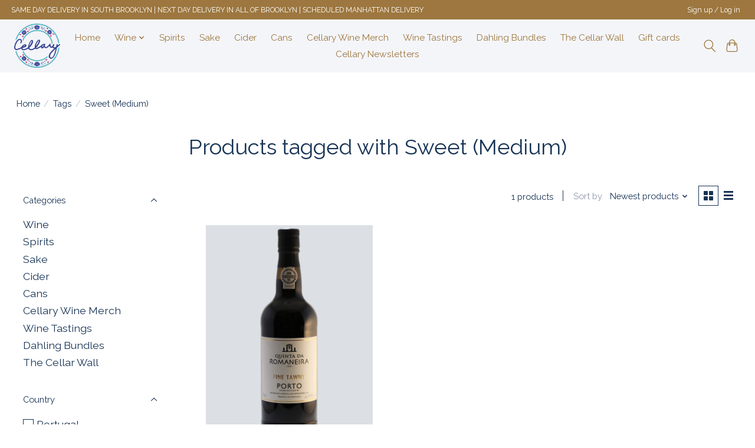

--- FILE ---
content_type: text/css; charset=UTF-8
request_url: https://cdn.shoplightspeed.com/shops/653786/themes/13296/assets/custom.css?2026010618135220210104183204
body_size: 312
content:
/* 20251121051617 - v2 */
.gui,
.gui-block-linklist li a {
  color: #173355;
}

.gui-page-title,
.gui a.gui-bold,
.gui-block-subtitle,
.gui-table thead tr th,
.gui ul.gui-products li .gui-products-title a,
.gui-form label,
.gui-block-title.gui-dark strong,
.gui-block-title.gui-dark strong a,
.gui-content-subtitle {
  color: #173355;
}

.gui-block-inner strong {
  color: #738499;
}

.gui a {
  color: #0a8de9;
}

.gui-input.gui-focus,
.gui-text.gui-focus,
.gui-select.gui-focus {
  border-color: #0a8de9;
  box-shadow: 0 0 2px #0a8de9;
}

.gui-select.gui-focus .gui-handle {
  border-color: #0a8de9;
}

.gui-block,
.gui-block-title,
.gui-buttons.gui-border,
.gui-block-inner,
.gui-image {
  border-color: #9d773f;
}

.gui-block-title {
  color: #173355;
  background-color: #ffffff;
}

.gui-content-title {
  color: #173355;
}

.gui-form .gui-field .gui-description span {
  color: #173355;
}

.gui-block-inner {
  background-color: #f4f4f4;
}

.gui-block-option {
  border-color: #f0eae2;
  background-color: #faf8f5;
}

.gui-block-option-block {
  border-color: #f0eae2;
}

.gui-block-title strong {
  color: #173355;
}

.gui-line,
.gui-cart-sum .gui-line {
  background-color: #d2c1a8;
}

.gui ul.gui-products li {
  border-color: #e1d6c5;
}

.gui-block-subcontent,
.gui-content-subtitle {
  border-color: #e1d6c5;
}

.gui-faq,
.gui-login,
.gui-password,
.gui-register,
.gui-review,
.gui-sitemap,
.gui-block-linklist li,
.gui-table {
  border-color: #e1d6c5;
}

.gui-block-content .gui-table {
  border-color: #f0eae2;
}

.gui-table thead tr th {
  border-color: #d2c1a8;
  background-color: #faf8f5;
}

.gui-table tbody tr td {
  border-color: #f0eae2;
}

.gui a.gui-button-large,
.gui a.gui-button-small {
  border-color: #9d773f;
  color: #9d773f;
  background-color: #ffffff;
}

.gui a.gui-button-large.gui-button-action,
.gui a.gui-button-small.gui-button-action {
  border-color: #8d8d8d;
  color: #000000;
  background-color: #ffffff;
}

.gui a.gui-button-large:active,
.gui a.gui-button-small:active {
  background-color: #cccccc;
  border-color: #7d5f32;
}

.gui a.gui-button-large.gui-button-action:active,
.gui a.gui-button-small.gui-button-action:active {
  background-color: #cccccc;
  border-color: #707070;
}

.gui-input,
.gui-text,
.gui-select,
.gui-number {
  border-color: #8d8d8d;
  background-color: #ffffff;
}

.gui-select .gui-handle,
.gui-number .gui-handle {
  border-color: #8d8d8d;
}

.gui-number .gui-handle a {
  background-color: #ffffff;
}

.gui-input input,
.gui-number input,
.gui-text textarea,
.gui-select .gui-value {
  color: #000000;
}

.gui-progressbar {
  background-color: #76c61b;
}

/* custom */



--- FILE ---
content_type: text/javascript;charset=utf-8
request_url: https://www.cellary.com/services/stats/pageview.js
body_size: -415
content:
// SEOshop 17-01-2026 03:21:21